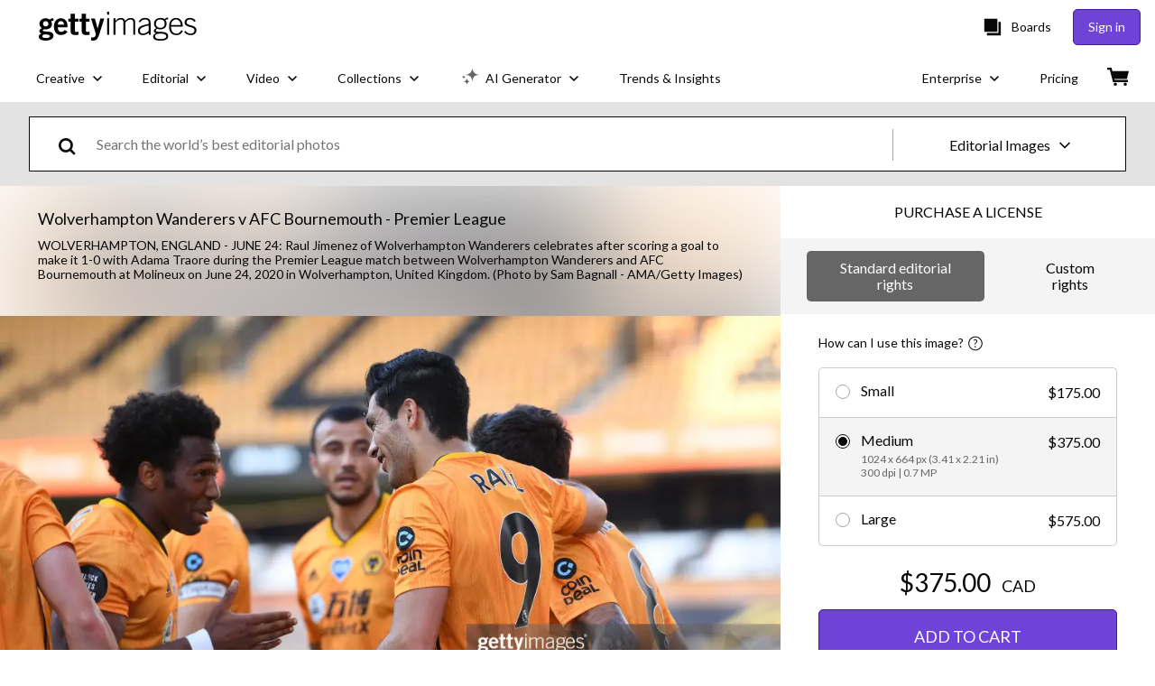

--- FILE ---
content_type: text/javascript; charset=utf-8
request_url: https://www.gettyimages.ca/components/global-nav/static/Flags-CAN.d616e548f11c81e61179.js
body_size: 882
content:
"use strict";(self.webpackChunkglobal_nav=self.webpackChunkglobal_nav||[]).push([[1957],{4043:function(l,e,s){s.r(e);var n=s(9998),a=s.n(n);function t(){return t=Object.assign?Object.assign.bind():function(l){for(var e=1;e<arguments.length;e++){var s=arguments[e];for(var n in s)({}).hasOwnProperty.call(s,n)&&(l[n]=s[n])}return l},t.apply(null,arguments)}e.default=({styles:l={},...e})=>a().createElement("svg",t({viewBox:"0 0 96 60"},e),a().createElement("path",{fill:"#f2f0f0",d:"M0 0h96v60H0V0z"}),a().createElement("path",{fill:"#da2f33",d:"M0 0h24v60H0V0zm72 0h24v60H72V0zM46.277 14.736L48 12l3.446 5.582s.29.584 1.23.293l2.79-1.278-1.723 8.428s-.37 1.24.33 1.423c0 0 .45.33 1.147-.437l4.185-4.195.657 2.006s.37.712 1.476.55c1.325-.198 1.1-.28 4.882-.84l-1.558 4.816s-.41.92.094 1.225l2.244.928-9.23 6.713s-.574.513-.41 1.205l.82 2.19-8.78-.986s-.892-.146-1.15.584l.247 8.683-1.6.036.452-8.574s.04-.876-1.027-.767l-8.903 1.06.74-2.154s.102-.823-.248-1.205l-9.312-6.75 2.134-.912s.513-.165.286-.95l-1.64-5.18 4.963.912s1.07.22 1.395-.365c.29-.512.616-2.225.616-2.225l4.39 4.342s.564.51 1.19.22c0 0 .33-.115.246-.73-.318-2.286-1.93-9.05-1.93-9.05l2.546 1.168s.985.51 1.477-.073l1.804-2.956"}))}}]);
//# sourceMappingURL=Flags-CAN.d616e548f11c81e61179.js.map